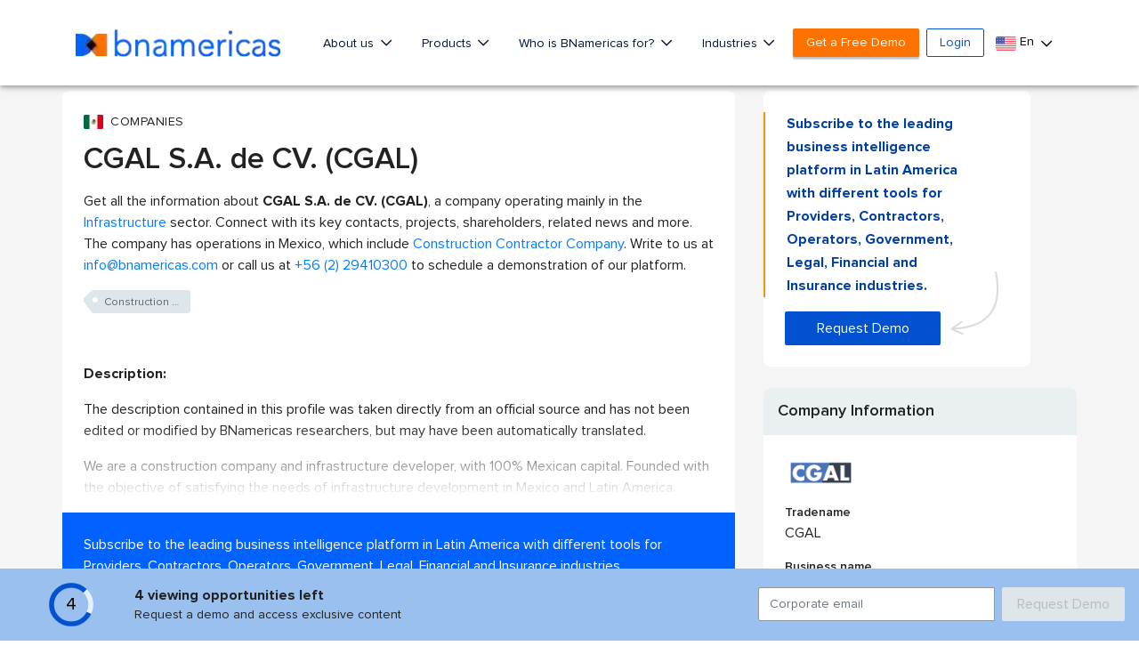

--- FILE ---
content_type: text/html; charset=utf-8
request_url: https://www.google.com/recaptcha/api2/aframe
body_size: 266
content:
<!DOCTYPE HTML><html><head><meta http-equiv="content-type" content="text/html; charset=UTF-8"></head><body><script nonce="lfXyemN6brhTH6-5G3vm0Q">/** Anti-fraud and anti-abuse applications only. See google.com/recaptcha */ try{var clients={'sodar':'https://pagead2.googlesyndication.com/pagead/sodar?'};window.addEventListener("message",function(a){try{if(a.source===window.parent){var b=JSON.parse(a.data);var c=clients[b['id']];if(c){var d=document.createElement('img');d.src=c+b['params']+'&rc='+(localStorage.getItem("rc::a")?sessionStorage.getItem("rc::b"):"");window.document.body.appendChild(d);sessionStorage.setItem("rc::e",parseInt(sessionStorage.getItem("rc::e")||0)+1);localStorage.setItem("rc::h",'1769208730273');}}}catch(b){}});window.parent.postMessage("_grecaptcha_ready", "*");}catch(b){}</script></body></html>